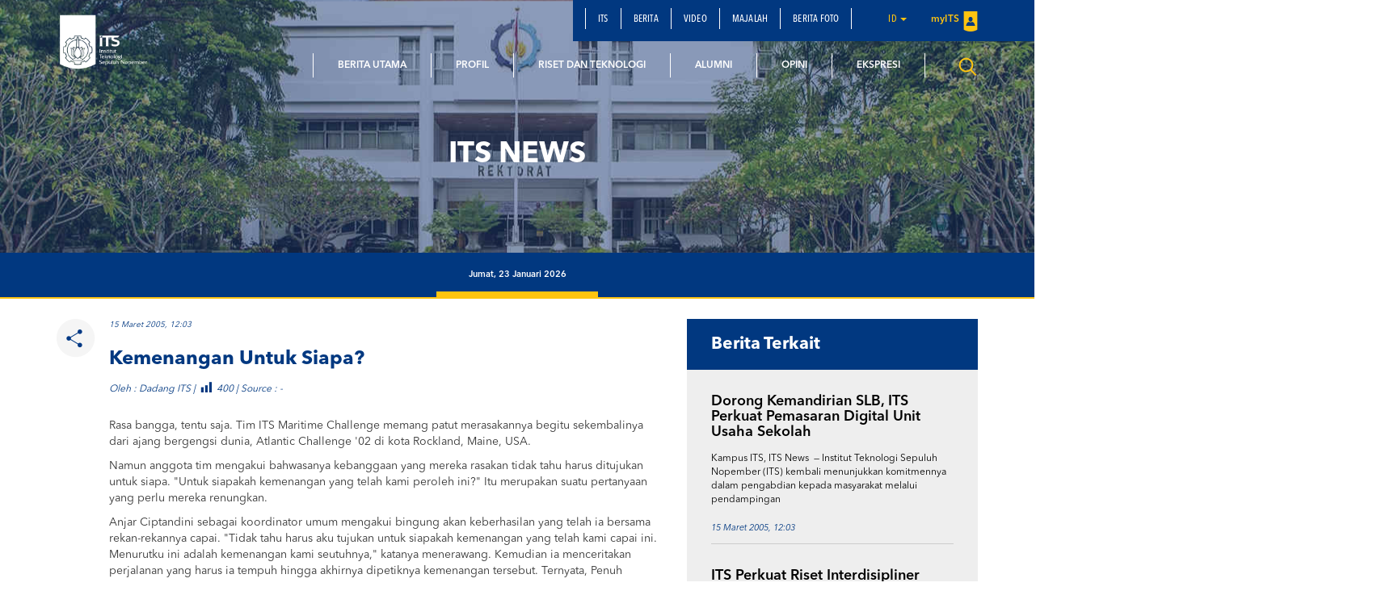

--- FILE ---
content_type: text/html; charset=UTF-8
request_url: https://www.its.ac.id/news/2005/03/15/kemenangan-untuk-siapa/
body_size: 14737
content:
<!DOCTYPE html>
<html lang="en">
<head>
    <meta charset="utf-8">
    <meta http-equiv="X-UA-Compatible" content="IE=edge">
    <meta name="viewport" content="width=device-width, initial-scale=1">
    <title>Kemenangan Untuk Siapa? - ITS News</title>
    <meta property="og:image" content="https://www.its.ac.id/news/wp-content/uploads/sites/2/2017/11/533.jpeg" />
    <meta name="format-detection" content="telephone=no" />
    <link rel="shortcut icon" href="https://www.its.ac.id/news/wp-content/themes/NewsITS/assets/img/favicon.png">
            <link rel="stylesheet" type="text/css" href="https://www.its.ac.id/news/wp-content/themes/NewsITS/assets/css/news.css"/>
    <meta name='robots' content='index, follow, max-image-preview:large, max-snippet:-1, max-video-preview:-1' />
	<style>img:is([sizes="auto" i], [sizes^="auto," i]) { contain-intrinsic-size: 3000px 1500px }</style>
	    <script>
    window.chatbotConfig = {
        nonce: 'fb6adf964f',
        ajaxUrl: 'https://www.its.ac.id/news/wp-admin/admin-ajax.php'
    };
    // console.log('Nonce loaded early:', window.chatbotConfig.nonce);
    </script>
    
	<!-- This site is optimized with the Yoast SEO Premium plugin v26.2 (Yoast SEO v26.2) - https://yoast.com/wordpress/plugins/seo/ -->
	<link rel="canonical" href="https://www.its.ac.id/news/2005/03/15/kemenangan-untuk-siapa/" />
	<meta property="og:locale" content="id_ID" />
	<meta property="og:type" content="article" />
	<meta property="og:title" content="Kemenangan Untuk Siapa?" />
	<meta property="og:description" content="Ternyata dibalik kebanggaan dan kesenangan tim ITS Maritime Challenge memenangkan trophy bergengsi tersebut menyimpan beberapa cerita yang patut disimak dan direnungkan." />
	<meta property="og:url" content="https://www.its.ac.id/news/2005/03/15/kemenangan-untuk-siapa/" />
	<meta property="og:site_name" content="ITS News" />
	<meta property="article:published_time" content="2005-03-15T12:45:06+00:00" />
	<meta property="og:image" content="https://www.its.ac.id/news/wp-content/uploads/sites/2/2017/11/533.jpeg" />
	<meta property="og:image:width" content="100" />
	<meta property="og:image:height" content="68" />
	<meta property="og:image:type" content="image/jpeg" />
	<meta name="author" content="Dadang ITS" />
	<meta name="twitter:card" content="summary_large_image" />
	<meta name="twitter:label1" content="Ditulis oleh" />
	<meta name="twitter:data1" content="Dadang ITS" />
	<meta name="twitter:label2" content="Estimasi waktu membaca" />
	<meta name="twitter:data2" content="2 menit" />
	<script type="application/ld+json" class="yoast-schema-graph">{"@context":"https://schema.org","@graph":[{"@type":"WebPage","@id":"https://www.its.ac.id/news/2005/03/15/kemenangan-untuk-siapa/","url":"https://www.its.ac.id/news/2005/03/15/kemenangan-untuk-siapa/","name":"Kemenangan Untuk Siapa? - ITS News","isPartOf":{"@id":"https://www.its.ac.id/news/#website"},"primaryImageOfPage":{"@id":"https://www.its.ac.id/news/2005/03/15/kemenangan-untuk-siapa/#primaryimage"},"image":{"@id":"https://www.its.ac.id/news/2005/03/15/kemenangan-untuk-siapa/#primaryimage"},"thumbnailUrl":"https://www.its.ac.id/news/wp-content/uploads/sites/2/2017/11/533.jpeg","datePublished":"2005-03-15T12:45:06+00:00","author":{"@id":"https://www.its.ac.id/news/#/schema/person/cbcaac1e7325b951d3c1cb2ecb93082f"},"breadcrumb":{"@id":"https://www.its.ac.id/news/2005/03/15/kemenangan-untuk-siapa/#breadcrumb"},"inLanguage":"id","potentialAction":[{"@type":"ReadAction","target":["https://www.its.ac.id/news/2005/03/15/kemenangan-untuk-siapa/"]}]},{"@type":"ImageObject","inLanguage":"id","@id":"https://www.its.ac.id/news/2005/03/15/kemenangan-untuk-siapa/#primaryimage","url":"https://www.its.ac.id/news/wp-content/uploads/sites/2/2017/11/533.jpeg","contentUrl":"https://www.its.ac.id/news/wp-content/uploads/sites/2/2017/11/533.jpeg","width":100,"height":68},{"@type":"BreadcrumbList","@id":"https://www.its.ac.id/news/2005/03/15/kemenangan-untuk-siapa/#breadcrumb","itemListElement":[{"@type":"ListItem","position":1,"name":"Home","item":"https://www.its.ac.id/news/"},{"@type":"ListItem","position":2,"name":"Kemenangan Untuk Siapa?"}]},{"@type":"WebSite","@id":"https://www.its.ac.id/news/#website","url":"https://www.its.ac.id/news/","name":"ITS News","description":"Institut Teknologi Sepuluh Nopember","potentialAction":[{"@type":"SearchAction","target":{"@type":"EntryPoint","urlTemplate":"https://www.its.ac.id/news/?s={search_term_string}"},"query-input":{"@type":"PropertyValueSpecification","valueRequired":true,"valueName":"search_term_string"}}],"inLanguage":"id"},{"@type":"Person","@id":"https://www.its.ac.id/news/#/schema/person/cbcaac1e7325b951d3c1cb2ecb93082f","name":"Dadang ITS","image":{"@type":"ImageObject","inLanguage":"id","@id":"https://www.its.ac.id/news/#/schema/person/image/","url":"https://secure.gravatar.com/avatar/5b9e252f16d5f3102e75243074ca6653?s=96&d=mm&r=g","contentUrl":"https://secure.gravatar.com/avatar/5b9e252f16d5f3102e75243074ca6653?s=96&d=mm&r=g","caption":"Dadang ITS"},"url":"https://www.its.ac.id/news/author/root/"}]}</script>
	<!-- / Yoast SEO Premium plugin. -->


<link rel="alternate" type="application/rss+xml" title="ITS News &raquo; Feed" href="https://www.its.ac.id/news/feed/" />
<link rel="alternate" type="application/rss+xml" title="ITS News &raquo; Umpan Komentar" href="https://www.its.ac.id/news/comments/feed/" />
<link rel="alternate" type="application/rss+xml" title="ITS News &raquo; Kemenangan Untuk Siapa? Umpan Komentar" href="https://www.its.ac.id/news/2005/03/15/kemenangan-untuk-siapa/feed/" />
<script type="text/javascript">
/* <![CDATA[ */
window._wpemojiSettings = {"baseUrl":"https:\/\/s.w.org\/images\/core\/emoji\/15.0.3\/72x72\/","ext":".png","svgUrl":"https:\/\/s.w.org\/images\/core\/emoji\/15.0.3\/svg\/","svgExt":".svg","source":{"concatemoji":"https:\/\/www.its.ac.id\/news\/wp-includes\/js\/wp-emoji-release.min.js?ver=6.7.2"}};
/*! This file is auto-generated */
!function(i,n){var o,s,e;function c(e){try{var t={supportTests:e,timestamp:(new Date).valueOf()};sessionStorage.setItem(o,JSON.stringify(t))}catch(e){}}function p(e,t,n){e.clearRect(0,0,e.canvas.width,e.canvas.height),e.fillText(t,0,0);var t=new Uint32Array(e.getImageData(0,0,e.canvas.width,e.canvas.height).data),r=(e.clearRect(0,0,e.canvas.width,e.canvas.height),e.fillText(n,0,0),new Uint32Array(e.getImageData(0,0,e.canvas.width,e.canvas.height).data));return t.every(function(e,t){return e===r[t]})}function u(e,t,n){switch(t){case"flag":return n(e,"\ud83c\udff3\ufe0f\u200d\u26a7\ufe0f","\ud83c\udff3\ufe0f\u200b\u26a7\ufe0f")?!1:!n(e,"\ud83c\uddfa\ud83c\uddf3","\ud83c\uddfa\u200b\ud83c\uddf3")&&!n(e,"\ud83c\udff4\udb40\udc67\udb40\udc62\udb40\udc65\udb40\udc6e\udb40\udc67\udb40\udc7f","\ud83c\udff4\u200b\udb40\udc67\u200b\udb40\udc62\u200b\udb40\udc65\u200b\udb40\udc6e\u200b\udb40\udc67\u200b\udb40\udc7f");case"emoji":return!n(e,"\ud83d\udc26\u200d\u2b1b","\ud83d\udc26\u200b\u2b1b")}return!1}function f(e,t,n){var r="undefined"!=typeof WorkerGlobalScope&&self instanceof WorkerGlobalScope?new OffscreenCanvas(300,150):i.createElement("canvas"),a=r.getContext("2d",{willReadFrequently:!0}),o=(a.textBaseline="top",a.font="600 32px Arial",{});return e.forEach(function(e){o[e]=t(a,e,n)}),o}function t(e){var t=i.createElement("script");t.src=e,t.defer=!0,i.head.appendChild(t)}"undefined"!=typeof Promise&&(o="wpEmojiSettingsSupports",s=["flag","emoji"],n.supports={everything:!0,everythingExceptFlag:!0},e=new Promise(function(e){i.addEventListener("DOMContentLoaded",e,{once:!0})}),new Promise(function(t){var n=function(){try{var e=JSON.parse(sessionStorage.getItem(o));if("object"==typeof e&&"number"==typeof e.timestamp&&(new Date).valueOf()<e.timestamp+604800&&"object"==typeof e.supportTests)return e.supportTests}catch(e){}return null}();if(!n){if("undefined"!=typeof Worker&&"undefined"!=typeof OffscreenCanvas&&"undefined"!=typeof URL&&URL.createObjectURL&&"undefined"!=typeof Blob)try{var e="postMessage("+f.toString()+"("+[JSON.stringify(s),u.toString(),p.toString()].join(",")+"));",r=new Blob([e],{type:"text/javascript"}),a=new Worker(URL.createObjectURL(r),{name:"wpTestEmojiSupports"});return void(a.onmessage=function(e){c(n=e.data),a.terminate(),t(n)})}catch(e){}c(n=f(s,u,p))}t(n)}).then(function(e){for(var t in e)n.supports[t]=e[t],n.supports.everything=n.supports.everything&&n.supports[t],"flag"!==t&&(n.supports.everythingExceptFlag=n.supports.everythingExceptFlag&&n.supports[t]);n.supports.everythingExceptFlag=n.supports.everythingExceptFlag&&!n.supports.flag,n.DOMReady=!1,n.readyCallback=function(){n.DOMReady=!0}}).then(function(){return e}).then(function(){var e;n.supports.everything||(n.readyCallback(),(e=n.source||{}).concatemoji?t(e.concatemoji):e.wpemoji&&e.twemoji&&(t(e.twemoji),t(e.wpemoji)))}))}((window,document),window._wpemojiSettings);
/* ]]> */
</script>
<link rel='stylesheet' id='dashicons-css' href='https://www.its.ac.id/news/wp-includes/css/dashicons.min.css?ver=6.7.2' type='text/css' media='all' />
<link rel='stylesheet' id='post-views-counter-frontend-css' href='https://www.its.ac.id/news/wp-content/plugins/post-views-counter/css/frontend.min.css?ver=1.5.6' type='text/css' media='all' />
<link rel='stylesheet' id='chatbot-bundle-css' href='https://www.its.ac.id/news/wp-content/plugins/its-chatbot/assets/index-CJxHy5un.css?ver=1.0.0' type='text/css' media='all' />
<style id='wp-emoji-styles-inline-css' type='text/css'>

	img.wp-smiley, img.emoji {
		display: inline !important;
		border: none !important;
		box-shadow: none !important;
		height: 1em !important;
		width: 1em !important;
		margin: 0 0.07em !important;
		vertical-align: -0.1em !important;
		background: none !important;
		padding: 0 !important;
	}
</style>
<link rel='stylesheet' id='wp-block-library-css' href='https://www.its.ac.id/news/wp-includes/css/dist/block-library/style.min.css?ver=6.7.2' type='text/css' media='all' />
<style id='pdfemb-pdf-embedder-viewer-style-inline-css' type='text/css'>
.wp-block-pdfemb-pdf-embedder-viewer{max-width:none}

</style>
<style id='joinchat-button-style-inline-css' type='text/css'>
.wp-block-joinchat-button{border:none!important;text-align:center}.wp-block-joinchat-button figure{display:table;margin:0 auto;padding:0}.wp-block-joinchat-button figcaption{font:normal normal 400 .6em/2em var(--wp--preset--font-family--system-font,sans-serif);margin:0;padding:0}.wp-block-joinchat-button .joinchat-button__qr{background-color:#fff;border:6px solid #25d366;border-radius:30px;box-sizing:content-box;display:block;height:200px;margin:auto;overflow:hidden;padding:10px;width:200px}.wp-block-joinchat-button .joinchat-button__qr canvas,.wp-block-joinchat-button .joinchat-button__qr img{display:block;margin:auto}.wp-block-joinchat-button .joinchat-button__link{align-items:center;background-color:#25d366;border:6px solid #25d366;border-radius:30px;display:inline-flex;flex-flow:row nowrap;justify-content:center;line-height:1.25em;margin:0 auto;text-decoration:none}.wp-block-joinchat-button .joinchat-button__link:before{background:transparent var(--joinchat-ico) no-repeat center;background-size:100%;content:"";display:block;height:1.5em;margin:-.75em .75em -.75em 0;width:1.5em}.wp-block-joinchat-button figure+.joinchat-button__link{margin-top:10px}@media (orientation:landscape)and (min-height:481px),(orientation:portrait)and (min-width:481px){.wp-block-joinchat-button.joinchat-button--qr-only figure+.joinchat-button__link{display:none}}@media (max-width:480px),(orientation:landscape)and (max-height:480px){.wp-block-joinchat-button figure{display:none}}

</style>
<style id='classic-theme-styles-inline-css' type='text/css'>
/*! This file is auto-generated */
.wp-block-button__link{color:#fff;background-color:#32373c;border-radius:9999px;box-shadow:none;text-decoration:none;padding:calc(.667em + 2px) calc(1.333em + 2px);font-size:1.125em}.wp-block-file__button{background:#32373c;color:#fff;text-decoration:none}
</style>
<style id='global-styles-inline-css' type='text/css'>
:root{--wp--preset--aspect-ratio--square: 1;--wp--preset--aspect-ratio--4-3: 4/3;--wp--preset--aspect-ratio--3-4: 3/4;--wp--preset--aspect-ratio--3-2: 3/2;--wp--preset--aspect-ratio--2-3: 2/3;--wp--preset--aspect-ratio--16-9: 16/9;--wp--preset--aspect-ratio--9-16: 9/16;--wp--preset--color--black: #000000;--wp--preset--color--cyan-bluish-gray: #abb8c3;--wp--preset--color--white: #ffffff;--wp--preset--color--pale-pink: #f78da7;--wp--preset--color--vivid-red: #cf2e2e;--wp--preset--color--luminous-vivid-orange: #ff6900;--wp--preset--color--luminous-vivid-amber: #fcb900;--wp--preset--color--light-green-cyan: #7bdcb5;--wp--preset--color--vivid-green-cyan: #00d084;--wp--preset--color--pale-cyan-blue: #8ed1fc;--wp--preset--color--vivid-cyan-blue: #0693e3;--wp--preset--color--vivid-purple: #9b51e0;--wp--preset--gradient--vivid-cyan-blue-to-vivid-purple: linear-gradient(135deg,rgba(6,147,227,1) 0%,rgb(155,81,224) 100%);--wp--preset--gradient--light-green-cyan-to-vivid-green-cyan: linear-gradient(135deg,rgb(122,220,180) 0%,rgb(0,208,130) 100%);--wp--preset--gradient--luminous-vivid-amber-to-luminous-vivid-orange: linear-gradient(135deg,rgba(252,185,0,1) 0%,rgba(255,105,0,1) 100%);--wp--preset--gradient--luminous-vivid-orange-to-vivid-red: linear-gradient(135deg,rgba(255,105,0,1) 0%,rgb(207,46,46) 100%);--wp--preset--gradient--very-light-gray-to-cyan-bluish-gray: linear-gradient(135deg,rgb(238,238,238) 0%,rgb(169,184,195) 100%);--wp--preset--gradient--cool-to-warm-spectrum: linear-gradient(135deg,rgb(74,234,220) 0%,rgb(151,120,209) 20%,rgb(207,42,186) 40%,rgb(238,44,130) 60%,rgb(251,105,98) 80%,rgb(254,248,76) 100%);--wp--preset--gradient--blush-light-purple: linear-gradient(135deg,rgb(255,206,236) 0%,rgb(152,150,240) 100%);--wp--preset--gradient--blush-bordeaux: linear-gradient(135deg,rgb(254,205,165) 0%,rgb(254,45,45) 50%,rgb(107,0,62) 100%);--wp--preset--gradient--luminous-dusk: linear-gradient(135deg,rgb(255,203,112) 0%,rgb(199,81,192) 50%,rgb(65,88,208) 100%);--wp--preset--gradient--pale-ocean: linear-gradient(135deg,rgb(255,245,203) 0%,rgb(182,227,212) 50%,rgb(51,167,181) 100%);--wp--preset--gradient--electric-grass: linear-gradient(135deg,rgb(202,248,128) 0%,rgb(113,206,126) 100%);--wp--preset--gradient--midnight: linear-gradient(135deg,rgb(2,3,129) 0%,rgb(40,116,252) 100%);--wp--preset--font-size--small: 13px;--wp--preset--font-size--medium: 20px;--wp--preset--font-size--large: 36px;--wp--preset--font-size--x-large: 42px;--wp--preset--spacing--20: 0.44rem;--wp--preset--spacing--30: 0.67rem;--wp--preset--spacing--40: 1rem;--wp--preset--spacing--50: 1.5rem;--wp--preset--spacing--60: 2.25rem;--wp--preset--spacing--70: 3.38rem;--wp--preset--spacing--80: 5.06rem;--wp--preset--shadow--natural: 6px 6px 9px rgba(0, 0, 0, 0.2);--wp--preset--shadow--deep: 12px 12px 50px rgba(0, 0, 0, 0.4);--wp--preset--shadow--sharp: 6px 6px 0px rgba(0, 0, 0, 0.2);--wp--preset--shadow--outlined: 6px 6px 0px -3px rgba(255, 255, 255, 1), 6px 6px rgba(0, 0, 0, 1);--wp--preset--shadow--crisp: 6px 6px 0px rgba(0, 0, 0, 1);}:where(.is-layout-flex){gap: 0.5em;}:where(.is-layout-grid){gap: 0.5em;}body .is-layout-flex{display: flex;}.is-layout-flex{flex-wrap: wrap;align-items: center;}.is-layout-flex > :is(*, div){margin: 0;}body .is-layout-grid{display: grid;}.is-layout-grid > :is(*, div){margin: 0;}:where(.wp-block-columns.is-layout-flex){gap: 2em;}:where(.wp-block-columns.is-layout-grid){gap: 2em;}:where(.wp-block-post-template.is-layout-flex){gap: 1.25em;}:where(.wp-block-post-template.is-layout-grid){gap: 1.25em;}.has-black-color{color: var(--wp--preset--color--black) !important;}.has-cyan-bluish-gray-color{color: var(--wp--preset--color--cyan-bluish-gray) !important;}.has-white-color{color: var(--wp--preset--color--white) !important;}.has-pale-pink-color{color: var(--wp--preset--color--pale-pink) !important;}.has-vivid-red-color{color: var(--wp--preset--color--vivid-red) !important;}.has-luminous-vivid-orange-color{color: var(--wp--preset--color--luminous-vivid-orange) !important;}.has-luminous-vivid-amber-color{color: var(--wp--preset--color--luminous-vivid-amber) !important;}.has-light-green-cyan-color{color: var(--wp--preset--color--light-green-cyan) !important;}.has-vivid-green-cyan-color{color: var(--wp--preset--color--vivid-green-cyan) !important;}.has-pale-cyan-blue-color{color: var(--wp--preset--color--pale-cyan-blue) !important;}.has-vivid-cyan-blue-color{color: var(--wp--preset--color--vivid-cyan-blue) !important;}.has-vivid-purple-color{color: var(--wp--preset--color--vivid-purple) !important;}.has-black-background-color{background-color: var(--wp--preset--color--black) !important;}.has-cyan-bluish-gray-background-color{background-color: var(--wp--preset--color--cyan-bluish-gray) !important;}.has-white-background-color{background-color: var(--wp--preset--color--white) !important;}.has-pale-pink-background-color{background-color: var(--wp--preset--color--pale-pink) !important;}.has-vivid-red-background-color{background-color: var(--wp--preset--color--vivid-red) !important;}.has-luminous-vivid-orange-background-color{background-color: var(--wp--preset--color--luminous-vivid-orange) !important;}.has-luminous-vivid-amber-background-color{background-color: var(--wp--preset--color--luminous-vivid-amber) !important;}.has-light-green-cyan-background-color{background-color: var(--wp--preset--color--light-green-cyan) !important;}.has-vivid-green-cyan-background-color{background-color: var(--wp--preset--color--vivid-green-cyan) !important;}.has-pale-cyan-blue-background-color{background-color: var(--wp--preset--color--pale-cyan-blue) !important;}.has-vivid-cyan-blue-background-color{background-color: var(--wp--preset--color--vivid-cyan-blue) !important;}.has-vivid-purple-background-color{background-color: var(--wp--preset--color--vivid-purple) !important;}.has-black-border-color{border-color: var(--wp--preset--color--black) !important;}.has-cyan-bluish-gray-border-color{border-color: var(--wp--preset--color--cyan-bluish-gray) !important;}.has-white-border-color{border-color: var(--wp--preset--color--white) !important;}.has-pale-pink-border-color{border-color: var(--wp--preset--color--pale-pink) !important;}.has-vivid-red-border-color{border-color: var(--wp--preset--color--vivid-red) !important;}.has-luminous-vivid-orange-border-color{border-color: var(--wp--preset--color--luminous-vivid-orange) !important;}.has-luminous-vivid-amber-border-color{border-color: var(--wp--preset--color--luminous-vivid-amber) !important;}.has-light-green-cyan-border-color{border-color: var(--wp--preset--color--light-green-cyan) !important;}.has-vivid-green-cyan-border-color{border-color: var(--wp--preset--color--vivid-green-cyan) !important;}.has-pale-cyan-blue-border-color{border-color: var(--wp--preset--color--pale-cyan-blue) !important;}.has-vivid-cyan-blue-border-color{border-color: var(--wp--preset--color--vivid-cyan-blue) !important;}.has-vivid-purple-border-color{border-color: var(--wp--preset--color--vivid-purple) !important;}.has-vivid-cyan-blue-to-vivid-purple-gradient-background{background: var(--wp--preset--gradient--vivid-cyan-blue-to-vivid-purple) !important;}.has-light-green-cyan-to-vivid-green-cyan-gradient-background{background: var(--wp--preset--gradient--light-green-cyan-to-vivid-green-cyan) !important;}.has-luminous-vivid-amber-to-luminous-vivid-orange-gradient-background{background: var(--wp--preset--gradient--luminous-vivid-amber-to-luminous-vivid-orange) !important;}.has-luminous-vivid-orange-to-vivid-red-gradient-background{background: var(--wp--preset--gradient--luminous-vivid-orange-to-vivid-red) !important;}.has-very-light-gray-to-cyan-bluish-gray-gradient-background{background: var(--wp--preset--gradient--very-light-gray-to-cyan-bluish-gray) !important;}.has-cool-to-warm-spectrum-gradient-background{background: var(--wp--preset--gradient--cool-to-warm-spectrum) !important;}.has-blush-light-purple-gradient-background{background: var(--wp--preset--gradient--blush-light-purple) !important;}.has-blush-bordeaux-gradient-background{background: var(--wp--preset--gradient--blush-bordeaux) !important;}.has-luminous-dusk-gradient-background{background: var(--wp--preset--gradient--luminous-dusk) !important;}.has-pale-ocean-gradient-background{background: var(--wp--preset--gradient--pale-ocean) !important;}.has-electric-grass-gradient-background{background: var(--wp--preset--gradient--electric-grass) !important;}.has-midnight-gradient-background{background: var(--wp--preset--gradient--midnight) !important;}.has-small-font-size{font-size: var(--wp--preset--font-size--small) !important;}.has-medium-font-size{font-size: var(--wp--preset--font-size--medium) !important;}.has-large-font-size{font-size: var(--wp--preset--font-size--large) !important;}.has-x-large-font-size{font-size: var(--wp--preset--font-size--x-large) !important;}
:where(.wp-block-post-template.is-layout-flex){gap: 1.25em;}:where(.wp-block-post-template.is-layout-grid){gap: 1.25em;}
:where(.wp-block-columns.is-layout-flex){gap: 2em;}:where(.wp-block-columns.is-layout-grid){gap: 2em;}
:root :where(.wp-block-pullquote){font-size: 1.5em;line-height: 1.6;}
</style>
<link rel='stylesheet' id='bootstrap-css' href='https://www.its.ac.id/news/wp-content/themes/NewsITS/assets/css/bootstrap.min.css?ver=all' type='text/css' media='all' />
<link rel='stylesheet' id='owl-carousel-css' href='https://www.its.ac.id/news/wp-content/themes/NewsITS/assets/css/owl.carousel.css?ver=1.0.0' type='text/css' media='all' />
<link rel='stylesheet' id='owl-theme-css' href='https://www.its.ac.id/news/wp-content/themes/NewsITS/assets/css/owl.theme.css?ver=1.0.0' type='text/css' media='all' />
<link rel='stylesheet' id='basic-style-css' href='https://www.its.ac.id/news/wp-content/themes/NewsITS/assets/css/style.css?ver=1.0.0' type='text/css' media='all' />
<link rel='stylesheet' id='global-style-css' href='https://www.its.ac.id/news/wp-content/themes/NewsITS/assets/css/style-global.css?ver=1.0.0' type='text/css' media='all' />
<link rel='stylesheet' id='vc-custom-style-css' href='https://www.its.ac.id/news/wp-content/themes/NewsITS/assets/css/vc-custom-components.css?ver=1.0.0' type='text/css' media='all' />
<link rel='stylesheet' id='font-awesome-css' href='https://www.its.ac.id/news/wp-content/plugins/js_composer/assets/lib/bower/font-awesome/css/font-awesome.min.css?ver=5.1.1' type='text/css' media='all' />
<link rel='stylesheet' id='fancybox-css' href='https://www.its.ac.id/news/wp-content/themes/NewsITS/assets/css/jquery.fancybox.min.css?ver=3.1.20' type='text/css' media='all' />
<link rel='stylesheet' id='animate-css' href='https://www.its.ac.id/news/wp-content/themes/NewsITS/assets/css/animate.min.css?ver=3.5.1' type='text/css' media='all' />
<link rel='stylesheet' id='its-css' href='https://www.its.ac.id/news/wp-content/themes/NewsITS/assets/css/its.css?ver=1.0.0' type='text/css' media='all' />
<link rel='stylesheet' id='wp-pagenavi-css' href='https://www.its.ac.id/news/wp-content/plugins/wp-pagenavi/pagenavi-css.css?ver=2.70' type='text/css' media='all' />
<link rel='stylesheet' id='tablepress-default-css' href='https://www.its.ac.id/news/wp-content/plugins/tablepress/css/build/default.css?ver=3.1' type='text/css' media='all' />
<link rel='stylesheet' id='ms_global_search_css_style-css' href='https://www.its.ac.id/news/wp-content/plugins/multisite-global-search/style.css?ver=6.7.2' type='text/css' media='all' />
<script type="text/javascript" src="https://www.its.ac.id/news/wp-includes/js/jquery/jquery.min.js?ver=3.7.1" id="jquery-core-js"></script>
<script type="text/javascript" src="https://www.its.ac.id/news/wp-includes/js/jquery/jquery-migrate.min.js?ver=3.4.1" id="jquery-migrate-js"></script>
<link rel="https://api.w.org/" href="https://www.its.ac.id/news/wp-json/" /><link rel="alternate" title="JSON" type="application/json" href="https://www.its.ac.id/news/wp-json/wp/v2/posts/2028" /><link rel="EditURI" type="application/rsd+xml" title="RSD" href="https://www.its.ac.id/news/xmlrpc.php?rsd" />
<link rel='shortlink' href='https://www.its.ac.id/news/?p=2028' />
<link rel="alternate" title="oEmbed (JSON)" type="application/json+oembed" href="https://www.its.ac.id/news/wp-json/oembed/1.0/embed?url=https%3A%2F%2Fwww.its.ac.id%2Fnews%2F2005%2F03%2F15%2Fkemenangan-untuk-siapa%2F" />
<link rel="alternate" title="oEmbed (XML)" type="text/xml+oembed" href="https://www.its.ac.id/news/wp-json/oembed/1.0/embed?url=https%3A%2F%2Fwww.its.ac.id%2Fnews%2F2005%2F03%2F15%2Fkemenangan-untuk-siapa%2F&#038;format=xml" />
<meta http-equiv="X-Content-Type-Options" content="nosniff">
<!-- Analytics by WP Statistics - https://wp-statistics.com -->
<meta name="generator" content="Powered by Visual Composer - drag and drop page builder for WordPress."/>
<!--[if lte IE 9]><link rel="stylesheet" type="text/css" href="https://www.its.ac.id/news/wp-content/plugins/js_composer/assets/css/vc_lte_ie9.min.css" media="screen"><![endif]--><noscript><style>.lazyload[data-src]{display:none !important;}</style></noscript><style>.lazyload{background-image:none !important;}.lazyload:before{background-image:none !important;}</style><noscript><style> .wpb_animate_when_almost_visible { opacity: 1; }</style></noscript>    </head>
<body class="post-template-default single single-post postid-2028 single-format-standard wpb-js-composer js-comp-ver-5.1.1 vc_responsive">
<div class="section-menu">
    <nav class="navbar navbar-default">
        <div class="container container-header">
            <div class="navbar-header">
                <button type="button" class="navbar-toggle collapsed" data-toggle="collapse" data-target="#bs-example-navbar-collapse-1" aria-expanded="false">
                    <span class="sr-only">Toggle navigation</span>
                    <span class="icon-bar"></span>
                    <span class="icon-bar"></span>
                    <span class="icon-bar"></span>
                </button>
                <a class="navbar-brand" href="https://www.its.ac.id/news/">
                    <img src="[data-uri]" class="logo lazyload" data-src="https://www.its.ac.id/news/wp-content/uploads/sites/2/2017/09/logo.png" decoding="async" data-eio-rwidth="1400" data-eio-rheight="902"><noscript><img src="https://www.its.ac.id/news/wp-content/uploads/sites/2/2017/09/logo.png" class="logo" data-eio="l"></noscript>
                </a>
            </div>

            <div class="collapse navbar-collapse" id="bs-example-navbar-collapse-1">
                <div class="clearfix">
                    <ul id="menu-secondary-menu" class="nav navbar-nav secondary-top-menu"><li id="menu-item-97" class="menu-item menu-item-type-custom menu-item-object-custom menu-item-97"><a href="https://its.ac.id/">ITS</a></li>
<li id="menu-item-25" class="menu-item menu-item-type-post_type menu-item-object-page menu-item-25"><a href="https://www.its.ac.id/news/berita/">Berita</a></li>
<li id="menu-item-20" class="menu-item menu-item-type-post_type menu-item-object-page menu-item-20"><a href="https://www.its.ac.id/news/video/">Video</a></li>
<li id="menu-item-21" class="menu-item menu-item-type-post_type menu-item-object-page menu-item-21"><a href="https://www.its.ac.id/news/majalah/">Majalah</a></li>
<li id="menu-item-94348" class="menu-item menu-item-type-custom menu-item-object-custom menu-item-94348"><a href="https://www.its.ac.id/foto/">Berita Foto</a></li>
<li class="dropdown dropdown-language-main ">
                        <a href="#" class="dropdown-toggle" data-toggle="dropdown" role="button" aria-haspopup="true" aria-expanded="false">id <span class="caret"></span></a>
                        <ul class="dropdown-menu dropdown-language">
                            <li><a href="javascript:;">Bahasa Indonesia</a></li>
                        </ul>
                    </li>
                    <li class="login">
                        <a href="https://my.its.ac.id/" target="_blank">
                            myITS <i class="sprite sprite-logo-login"></i>
                        </a>
                    </li></ul>                </div>
                <ul id="menu-main-menu" class="nav navbar-nav main-menu pull-right"><li id="menu-item-31482" class="menu-item menu-item-type-taxonomy menu-item-object-category current-post-ancestor current-menu-parent current-post-parent menu-item-31482"><a title="Berita Utama" href="https://www.its.ac.id/news/category/berita-utama/">Berita Utama</a></li>
<li id="menu-item-31483" class="menu-item menu-item-type-taxonomy menu-item-object-category menu-item-31483"><a title="Profil" href="https://www.its.ac.id/news/category/profil/">Profil</a></li>
<li id="menu-item-31487" class="menu-item menu-item-type-taxonomy menu-item-object-category menu-item-31487"><a title="Riset dan Teknologi" href="https://www.its.ac.id/news/category/riset-dan-teknologi/">Riset dan Teknologi</a></li>
<li id="menu-item-31484" class="menu-item menu-item-type-taxonomy menu-item-object-category menu-item-31484"><a title="Alumni" href="https://www.its.ac.id/news/category/alumni/">Alumni</a></li>
<li id="menu-item-31485" class="menu-item menu-item-type-taxonomy menu-item-object-category menu-item-31485"><a title="Opini" href="https://www.its.ac.id/news/category/opini/">Opini</a></li>
<li id="menu-item-31486" class="menu-item menu-item-type-taxonomy menu-item-object-category menu-item-31486"><a title="Ekspresi" href="https://www.its.ac.id/news/category/riset-dan-teknologi/">Ekspresi</a></li>
</ul>            </div>
                        <div class="seaching-container">
                <a href="javascript:;" class="show-searching">
                    <i class="sprite sprite-ic_search_yellow"></i>
                </a>
                <a href="javascript:;" class="hide-searching" style="display: none;">
                    <i class="sprite sprite-ic_close_yellow"></i>
                </a>
            </div>
                    </div>
    </nav>
</div>
<div class="sc_search" style="display: none;">
    <form action="https://www.its.ac.id/search-result/" id="search-form" method="get">
        <div id="custom-search-input">
            <div class="input-group">
                <input type="text" class="search-query form-control" name="mssearch" id="mssearch" placeholder="Masukkan kata kunci..."/>
                <input type="hidden" id="_" name="msp" value="1">
                <input type="hidden" id="ms-global-search_221273546" name="mswhere" value="all">
                <span class="input-group-btn">
                    <button class="btn btn-danger" type="submit">
                        <i class="sprite sprite-ic_search_blue"></i>
                    </button>
                </span>
            </div>
        </div>
    </form>
</div>
<header class="header-img-bg-news" style="background:url('https://www.its.ac.id/news/wp-content/themes/NewsITS/assets/img/slider-1.jpg'); background-size:cover; background-position: center;">
    <div class="container">
        <div class="row">
            <div class="col-sm-12 text-center">
                <div class="headtitle-news">
                                            <h1>
                                                            ITS News                                                    </h1>
                                    </div>
            </div>
        </div>
    </div>
    <div class="date-container">
        Jumat, 23 Januari 2026    </div>
</header><div class="container">
    <div class="row">
        <div class="col-md-8 col-sm-8 col-xs-12">
            <div class="section_single_news">
                <div class="row">
                    <div class="col-sm-1">
                        <div class="news-share share">
                            <a href="javscript:;">
                                <div class="rounded-cont">
                                    <i class="sprite sprite-ic_share_blue"></i>
                                </div>
                                <div class="share-div share-div-single-news">
                                    <ul class="sosmed">
                                        <li>
                                            <a href="javascript:;" onclick="window.open('https://www.facebook.com/sharer.php?u=https://www.its.ac.id/news/2005/03/15/kemenangan-untuk-siapa/', 'newwindow', 'width=500, height=500'); return false;">
                                                <i class="sprite sprite-ic_share_facebook"></i>
                                            </a>
                                        </li>
                                        <li>
                                            <a href="javascript:;" onclick="window.open('http://twitter.com/share?url=https://www.its.ac.id/news/2005/03/15/kemenangan-untuk-siapa/&text=Kemenangan Untuk Siapa?', 'newwindow', 'width=500, height=500'); return false;">
                                                <i class="sprite sprite-ic_share_twitter"></i>
                                            </a>
                                        </li>
                                        <li>
                                            <a href="http://line.me/R/msg/text/?https://www.its.ac.id/news/2005/03/15/kemenangan-untuk-siapa/ - Kemenangan Untuk Siapa?">
                                                <i class="sprite sprite-ic_share_line"></i>
                                            </a>
                                        </li>
                                        <li>
                                            <a href="whatsapp://send?text=https://www.its.ac.id/news/2005/03/15/kemenangan-untuk-siapa/ - Kemenangan Untuk Siapa?">
                                                <i class="sprite sprite-ic_share_wa"></i>
                                            </a>
                                        </li>
                                        <li>
                                            <a href="javascript:;" onclick="window.open('https://plus.google.com/share?url=https://www.its.ac.id/news/2005/03/15/kemenangan-untuk-siapa/', 'newwindow', 'width=500, height=500'); return false;">
                                                <i class="sprite sprite-ic_share_g_plus"></i>
                                            </a>
                                        </li>
                                    </ul>
                                </div>
                            </a>
                        </div>
                    </div>
                    <div class="col-sm-11">
                        <div class="row">
                            <div class="col-sm-12">
                                <div class="date-news">
                                    15 Maret 2005, 12:03                                </div>
                                <div class="row">
                                    <div class="col-sm-12">
                                        <div class="title-news">
                                            <h1>
                                                Kemenangan Untuk Siapa?                                            </h1>
                                        </div>
                                    </div>
                                </div>
                            </div>
                        </div>
                        <div class="row">
                            <div class="col-sm-12">
                                <div class="row">
                                    <div class="col-sm-12">
                                        <div class="newsby">
                                            Oleh : Dadang ITS |
                                            <div class="post-views content-post post-2028 entry-meta load-static">
				<span class="post-views-icon dashicons dashicons-chart-bar"></span> <span class="post-views-count">400</span>
			</div> |
                                                                                        Source : -                                        </div>
                                        <div class="content-news">
                                            <p>Rasa bangga, tentu saja. Tim ITS Maritime Challenge memang patut merasakannya begitu sekembalinya dari ajang bergengsi dunia, Atlantic Challenge &#39;02 di kota Rockland, Maine, USA. </p>
<p>Namun anggota tim mengakui bahwasanya kebanggaan yang mereka rasakan tidak tahu harus ditujukan untuk siapa. &quot;Untuk siapakah kemenangan yang telah kami peroleh ini?&quot; Itu merupakan suatu pertanyaan yang perlu mereka renungkan.</p>
<p>Anjar Ciptandini sebagai koordinator umum mengakui bingung akan keberhasilan yang telah ia bersama rekan-rekannya capai. &quot;Tidak tahu harus aku tujukan untuk siapakah kemenangan yang telah kami capai ini. Menurutku ini adalah kemenangan kami seutuhnya,&quot; katanya menerawang. Kemudian ia menceritakan perjalanan yang harus ia tempuh hingga akhirnya dipetiknya kemenangan tersebut. Ternyata, Penuh dengan onak dan duri. Atau dengan kata lain penuh dengan rintangan.</p>
<p>Meski awalnya mereka tidak ada bayangan sama sekali bagi kami untuk bisa berangkat, apalagi mendapatkan penghargaan terhormat, spirit of Atlantic. Akan tetapi dorongan dan semangat dari pak Daniellah, pangilan Daniel M. Rosyid,P.hd, yang telah memacu mereka untuk bisa mewujudkan impian mereka.&quot;Mungkin hanya pak Daniel, satu-satunya birokrat ITS yang memberikan dukungan kepada kami,&quot;Ungkapnya.</p>
<p>Meski berbagai pihak tampak sinis dan pesimis.Namun perjuangan mereka pantang mundur.&quot;Banyak sekali kami mendapat hujatan, kata-kata sinis dan pesimis dari lingkungan dan orang-orang dekat kami. Entah kenapa kami tetap mempertahankan mimpi kami dan berusaha untuk mewujudkannya. Bahkan dari pihak dosen dan birokrat ITS pun meragukan usaha kami untuk mewujudkannya,&quot; ujarnya.</p>
<p>Mereka sadar bahwa untuk mencapai suatu cita-cita diperlukan kerja keras.&quot;Sebenarnya kami tidak menuntut banyak dari pihak ITS sebagai instansi dimana kami barada. Kami hanya membutuhkan dukungan dan kemudahan dalam pewujudan mimpi kami. Toh nantinya juga nama ITS yang kami bawa. Seperti kemarin dalam Atlantic Challenge 2002, kami memang membawa nama ITS, namun rasanya tidak ada rasa tanggung jawab kepada ITS. Karena kami merasa ITS tidak memberikan kontribusi apapun, bahkan beberapa rekan malah mendapat &#39;kesulitan&#39;,&quot; tambahnya.</p>
<p>Akhirnya, mereka mengharapkan agar pihak ITS dapat memberikan sesuatu yang dapat mewujudkan keinginan para mahasiswa lainnya.<br />
&quot;Saya harapkan hal ini hanya terjadi pada kami saja, semoga selanjutnya pihak ITS lebih mendukung adanya perubahan dan mimpi-mimpi mahasiswanya. Trus terang saya masih bingung apakah kemenagan ini layak aku tujukan untuk ITS tercinta? ,&quot; katanya sambil berlalu.</p>
<p>Demikian ungkapan hati Anjar yang berkecamuk antara rasa bangga, senang dan miris. Tentunya mereka sebagai mahasiswa biasa yang kebetulan mempunyai kesempatan mewujudkan impiannya. Akankah ada rekan mahasiswa yang menyusul untuk mewujudkan mimpi bersama ITS? (u-d/rom)</p>
                                        </div>
                                        <div class="row">
                                            <div class="next-and-prev-container">
                                                <div class="col-xs-12">
                                                    <div class="news-category-news-container">
                                                        <div class="name_category">
                                                                        <a href="https://www.its.ac.id/news/category/berita-utama/">
                                                                            Berita Utama
                                                                        </a>
                                                                    </div>                                                    </div>
                                                </div>
                                            </div>
<!--                                            <div class="disqus-container">-->
<!--                                                <div class="col-xs-12">-->
<!--                                                    <div id="disqus_thread"></div>-->
<!--                                                </div>-->
<!--                                            </div>-->
<!--                                            <script>-->
<!--                                            (function() { // DON'T EDIT BELOW THIS LINE-->
<!--                                                var d = document, s = d.createElement('script');-->
<!--                                                s.src = 'https://its-surabaya.disqus.com/embed.js';-->
<!--                                                s.setAttribute('data-timestamp', +new Date());-->
<!--                                                (d.head || d.body).appendChild(s);-->
<!--                                            })();-->
<!--                                            </script>-->
<!--                                            <noscript>Please enable JavaScript to view the <a href="https://disqus.com/?ref_noscript">comments powered by Disqus.</a></noscript>-->
                                        </div>
                                    </div>
                                </div>
                            </div>
                        </div>
                    </div>
                </div>
            </div>
        </div>
        <div class="col-md-4 col-sm-4 col-xs-12">
            <div>
                <div class="box-news" style="padding-bottom: 1px;">
                    <h3 class="titlehead">Berita Terkait</h3>
                    <ul>
                                                <li>
                            <a href="https://www.its.ac.id/news/2026/01/23/dorong-kemandirian-slb-its-perkuat-pemasaran-digital-unit-usaha-sekolah/">
                                <h2 class="title">Dorong Kemandirian SLB, ITS Perkuat Pemasaran Digital Unit Usaha Sekolah</h2>
                            </a>
                            <p>Kampus ITS, ITS News  — Institut Teknologi Sepuluh Nopember (ITS) kembali menunjukkan komitmennya dalam pengabdian kepada masyarakat melalui pendampingan</p>
                            <div class="row">
                                <div class="col-xs-6 left">
                                    <small>15 Maret 2005, 12:03</small>
                                </div>
                            </div>
                        </li>
                                                <li>
                            <a href="https://www.its.ac.id/news/2026/01/23/its-perkuat-riset-interdisipliner-dengan-hadirkan-ilmuwan-influencer-bagus-muljadi/">
                                <h2 class="title">ITS Perkuat Riset Interdisipliner dengan Hadirkan Ilmuwan Influencer Bagus Muljadi</h2>
                            </a>
                            <p>Kampus ITS, ITS News  — Guna mewujudkan kampus berdampak dan berdaya saing global, Institut Teknologi Sepuluh Nopember (ITS) kembali</p>
                            <div class="row">
                                <div class="col-xs-6 left">
                                    <small>15 Maret 2005, 12:03</small>
                                </div>
                            </div>
                        </li>
                                                <li>
                            <a href="https://www.its.ac.id/news/2026/01/22/commtech-2026-upaya-its-dorong-kolaborasi-inovasi-lintas-negara/">
                                <h2 class="title">Commtech 2026, Upaya ITS Dorong Kolaborasi Inovasi Lintas Negara</h2>
                            </a>
                            <p>Kampus ITS, ITS News — Institut Teknologi Sepuluh Nopember (ITS) resmi menggelar program Internasional Community and Technological Camp (Commtech)</p>
                            <div class="row">
                                <div class="col-xs-6 left">
                                    <small>15 Maret 2005, 12:03</small>
                                </div>
                            </div>
                        </li>
                                                <li>
                            <a href="https://www.its.ac.id/news/2026/01/22/sambut-pltn-pertama-nasional-its-pln-bangun-pemahaman-soal-nuklir/">
                                <h2 class="title">Sambut PLTN Pertama Nasional, ITS &#8211; PLN Bangun Pemahaman Soal Nuklir</h2>
                            </a>
                            <p>Kampus ITS, ITS News  — Menyambut rencana pembangunan Pembangkit Listrik Tenaga Nuklir (PLTN) pertama di Indonesia, Institut Teknologi Sepuluh</p>
                            <div class="row">
                                <div class="col-xs-6 left">
                                    <small>15 Maret 2005, 12:03</small>
                                </div>
                            </div>
                        </li>
                                            </ul>
                </div>
            </div>
        </div>
    </div>
</div>
<div class="its-breadcrumb">
	<div class="container">
		<div class="row">
			<div class="col-xs-12">
				<div id="crumbs" class="theme_breadcumb">ITS Media Center >  <a href="https://www.its.ac.id/news/category/berita-utama/">Berita Utama</a>  >  <a class="no-link current" href="#">Kemenangan Untuk Siapa?</a></div>			</div>
		</div>
	</div>
</div>
<div class="section_footer">
	<div class="footer-top">
	    <div class="container">
	    	<div class="row">
	    		<div class="col-sm-2 col-xs-5">
	    			<img src="[data-uri]" class="logo-in-footer lazyload" data-src="https://www.its.ac.id/news/wp-content/uploads/sites/2/2017/09/logo.png" decoding="async" data-eio-rwidth="1400" data-eio-rheight="902"><noscript><img src="https://www.its.ac.id/news/wp-content/uploads/sites/2/2017/09/logo.png" class="logo-in-footer" data-eio="l"></noscript>
	    		</div>
	    		<div class="col-sm-6">
	    			<p>Sukolilo   |   Manyar   |   Tjokroaminoto <br>
Kampus Institut Teknologi<br>
Sepuluh Nopember Surabaya<br>
Phone: 031-5994251-54, 5947274, 5945472<br>
Fax: 031-5923465, 5947845</p>	    		</div>
	    		<div class="col-sm-3 col-xs-4 border-right-white-in-mobile">
						    		</div>
	    		<div class="col-sm-2 col-xs-4 border-right-white-in-mobile">
					<div class="footer-top-content border-left-white">
						<div class="title-footer padding-left-35 text-center">
                            Temukan Kami						</div>
						<ul class="sosmed">
														<li>
								<a href="https://www.youtube.com/user/itseurekatv" target="_blank">
									<i class="sprite sprite-logo-youtube"></i>
								</a>
							</li>
																					<li>
								<a href="https://www.instagram.com/its_campus" target="_blank">
									<i class="sprite sprite-logo-instagram"></i>
								</a>
							</li>
																					<li>
								<a href="https://id-id.facebook.com/InstitutTeknologiSepuluhNopember/" target="_blank">
									<i class="sprite sprite-logo-facebook"></i>
								</a>
							</li>
																					<li>
								<a href="https://twitter.com/its_surabaya" target="_blank">
									<i class="sprite sprite-twitter"></i>
								</a>
							</li>
																											</ul>
					</div>
	    		</div>
	    			    	</div>
	    </div>
    </div>
    <div class="footer-bottom">
	    <div class="container">
	    	<div class="row">
	    		<div class="col-xs-12 visible-xs">
	    			<div class="mobile-menu-footer">
		    			<div class="text">
                            Peta Situs		    			</div>
		    			<div class="icon-plus-footer-menu">
		    				<i class="fa fa-plus" aria-hidden="true"></i>
		    			</div>
		    		</div>
	    		</div>
	    		<div class="menu-footer-mobile">
	    			<div class="close-button-footer visible-xs">
	    				<i class="sprite sprite-ic_close_yellow"></i>
	    			</div>
		    			    		</div>
	    	</div>
	    </div>
    </div>
    <div class="copyright">
    	<div class="container">
    		<div class="row">
    			<div class="col-sm-12">
    				Copyright © <span class="the-year"></span> Institut Teknologi Sepuluh Nopember    			</div>
    		</div>
    	</div>
    </div>
</div>
<a href="#" class="scrollToTop">
	<div class="arrow-up"></div>
</a>
</body>
<script type="text/javascript" src="https://www.its.ac.id/news/wp-content/themes/NewsITS/assets/js/jquery-2.2.4.min.js"></script>
<script type="text/javascript" src="https://www.its.ac.id/news/wp-content/themes/NewsITS/assets/js/bootstrap.min.js"></script>
<script type="text/javascript">
	var currentTime = new Date()
	$('.the-year').html(currentTime.getFullYear())
</script>
<script type="text/javascript">
	$(document).ready(function() {
		var containerFoooterMenu = $(".menu-footer-mobile")
		$('.mobile-menu-footer').on('click', function() {
			containerFoooterMenu.fadeIn()
			$("body").css({
				"overflow-y": "hidden"
			})
		})

		$('.close-button-footer').on('click', function() {
			containerFoooterMenu.fadeOut()
			$("body").css({
				"overflow-y": "scroll"
			})
		})
	})
</script>
<script type="text/javascript">
	$(window).bind("load", function() {
		// console.log('Page has been loaded')
		$('.section_slider').css({
			'opacity' : '1',
			'height' : '100%'
		})
		$('.vc_section[data-vc-full-width], .vc_row[data-vc-full-width]').css({
			'opacity' : '1'
		})
	})
</script>
<script type="text/javascript">
	$(document).ready(function(){
		var sidebarclass = $('.custom-accordion li')
		var sidebarclassactive = $('.custom-accordion li.current_page_parent')
		if (sidebarclass.hasClass("current_page_parent")) {
			sidebarclassactive.find('.children').addClass('show')
			sidebarclassactive.find('.toggle').find('.fa-plus').removeClass('fa-plus').addClass('fa-minus')
		}
	})
</script>
<script type="text/javascript">
    $('ul.nav.main-menu li.dropdown').hover(function() {
    	$(this).find('a .caret i.fa-plus').removeClass('fa-plus').addClass('fa-minus')
        $(this).find('.dropdown-menu').stop(true, true).fadeIn(300);

        var a = parseInt($(this).find('.container').offset().left, 10)
        var b = parseInt($(this).find('.container').width(), 10) + a
		var c = parseInt($(this).offset().left, 10) - a
		var d = parseInt($(this).find('.container-sub-mega-menu').offset().left, 10)
		var e = parseInt($(this).find('.container-sub-mega-menu').width(), 10)

		if ((c + e) > b) {
			$(this).find('.container-sub-mega-menu').css({
				'right': 0,
				'float': 'right'
			})
		}
		else {
			$(this).find('.container-sub-mega-menu').css({
				'left': c
			})
		}

    }, function() {
        $(this).find('.dropdown-menu').stop(true, true).fadeOut(300);
        $(this).find('a .caret i.fa-minus').removeClass('fa-minus').addClass('fa-plus')
    });
</script>
<script type="text/javascript">
    $(document).ready(function () {
        $('.dropdown-toggle').dropdown();
        $("[data-fancybox]").fancybox();

		$('.owl-majalah-carousel').each(function () {
			const $carousel = $(this);

			const owl = $carousel.owlCarousel({
				loop: false,
				margin: 0,
				dots: false,
				nav: true,
				navText: [
					"<i class='fa fa-chevron-left'></i>",
					"<i class='fa fa-chevron-right'></i>"
				],
				responsive: {
					0: { items: 1 },
					480: { items: 2 },
					768: { items: 4 }
				}
			});

			function updateNavButtons() {
				const $items = $carousel.find('.owl-item');
				const $activeItems = $carousel.find('.owl-item.active');

				const firstActiveIndex = $activeItems.first().index();
				const lastActiveIndex = $activeItems.last().index();
				const lastItemIndex = $items.length - 1;

				const $prev = $carousel.find('.owl-prev');
				const $next = $carousel.find('.owl-next');

				if (firstActiveIndex === 0) {
					$prev.addClass('disabled');
				} else {
					$prev.removeClass('disabled');
				}

				if (lastActiveIndex === lastItemIndex) {
					$next.addClass('disabled');
				} else {
					$next.removeClass('disabled');
				}
			}

			// Panggil updateNavButtons setiap kali tombol diklik
			$carousel.on('click', '.owl-next, .owl-prev', function () {
				// Delay sedikit biar .active sudah update
				setTimeout(updateNavButtons, 50);
			});

			// Jalankan sekali saat pertama kali
			setTimeout(updateNavButtons, 100);
		});
    });
</script>
<script type="text/javascript">
	$('.container-arrow-slider').click(function () {
        $("html, body").animate({ 
        	scrollTop: $('.section_slider').height()
        },1000);
    });
</script>
<script type="text/javascript">
	var $item = $('.carousel .item'); 
	var $wHeight = $(window).height();
	$item.eq(0).addClass('active');
	$item.height($wHeight); 
	$item.addClass('full-screen');

	$(window).on('resize', function (){
		$wHeight = $(window).height();
		$item.height($wHeight);
	});
</script>
<script type="text/javascript">
	$(document).ready(function(){
      var percent = 0,
      	  crsl = $('#carousel-example-generic');
      	crsl.carousel({
		    interval: false,
		    pause: false
		}).on('slid.bs.carousel', function () {
			toggleCaption();
		})

		$('.carousel-indicators li').on('click', function() {
			$(this).find('.transition-timer-carousel-progress-bar').closest('li').nextAll().find('.transition-timer-carousel-progress-bar').css({
				width: '0'
			});
			$(this).find('.transition-timer-carousel-progress-bar').closest('li').prevAll().find('.transition-timer-carousel-progress-bar').css({
				width: '100%'
			});
		})

		function progressBarCarousel() {
			$('.active .transition-timer-carousel-progress-bar').css({
				width: percent + '%'
			});
			percent = percent +0.5
			if (percent > 100) {
		    	percent = 0
		      	crsl.carousel('next')
		      	if ($('.carousel-indicators li.active').data('slide-to') == 0) {
		      		$('.carousel-indicators li .transition-timer-carousel-progress-bar').css({
						width: 0
					});
		      	}
		  	}
		}

		function toggleCaption() {
		    var h3 = crsl.find('.active').find('.carousel-caption').find('h3');
		    var h2 = crsl.find('.active').find('.carousel-caption').find('h2');
		    var content = crsl.find('.active').find('.carousel-caption').find('.content-carousel-caption');
		    h3.addClass('animated fadeInUp').css({'visibility' : 'visible'});
		    h2.addClass('animated fadeInUp').css({'visibility' : 'visible'});
		    content.addClass('animated fadeInUp').css({'visibility' : 'visible'});
		}

		var barInterval = setInterval(progressBarCarousel, 40)
		var linkSlider = $('.carousel-caption h3, .carousel-caption h2, .carousel-caption .content-carousel-caption');

		linkSlider.hover(
			function() {
				clearInterval(barInterval)
			}, function(){
				barInterval = setInterval(progressBarCarousel, 40)
			}
		)
    })
</script>
<script type="text/javascript">
	$(document).ready(function(){
		$(window).scroll(function(){
			if ($(this).scrollTop() > 300) {
				$('.scrollToTop').fadeIn();
			} else {
				$('.scrollToTop').fadeOut();
			}
		});
		
		$('.scrollToTop').click(function(){
			$('html, body').animate({scrollTop : 0},800);
			return false;
		});
	});
</script>
<script type="text/javascript">
	$(function(){
        $(".seaching-container a.show-searching").click(function(e){
            $(".sc_search").animate({
			    opacity: 'toggle',
			    height: 'toggle'
			}, 500);
            $("a.hide-searching").show()
            $("a.show-searching").hide()
            $(".search-query").focus();
        })
        $(".seaching-container a.hide-searching").click(function(e){
            $(".sc_search").animate({
				opacity: 'toggle',
				height: 'toggle'
			}, 500);
            $("a.hide-searching").hide();
            $("a.show-searching").show()
        })
    })  
</script>
<script type="text/javascript">
    $('<a class="toggle" href="javascript:void(0);"><i class="fa fa-plus"></i></a>').insertBefore(".custom-accordion .children");
    $('.toggle').click(function(e) {
        e.preventDefault();
        var $this = $(this);
        if ($this.next().hasClass('show')) {
            $this.next().removeClass('show');
            $this.find('.fa-minus').removeClass('fa-minus').addClass('fa-plus')
        } else {
            $this.parent().parent().find('li .children').removeClass('show');
            $this.next().toggleClass('show');
            $this.find('.fa-plus').removeClass('fa-plus').addClass('fa-minus')
        }
    });
</script><script type="text/javascript">
    $(document).ready(function(){
        var my_posts = $("[rel=tooltip]");

        var size = $(window).width();
        for(i=0;i<my_posts.length;i++){
            the_post = $(my_posts[i]);

            if(the_post.hasClass('invert') && size >=767 ){
                the_post.tooltip({ placement: 'left'});
                the_post.css("cursor","pointer");
            }else{
                the_post.tooltip({ placement: 'rigth'});
                the_post.css("cursor","pointer");
            }
        }
    });
</script>
<script type="text/javascript" id="eio-lazy-load-js-before">
/* <![CDATA[ */
var eio_lazy_vars = {"exactdn_domain":"","skip_autoscale":0,"threshold":0,"use_dpr":1};
/* ]]> */
</script>
<script type="text/javascript" src="https://www.its.ac.id/news/wp-content/plugins/ewww-image-optimizer/includes/lazysizes.min.js?ver=821" id="eio-lazy-load-js" async="async" data-wp-strategy="async"></script>
<script type="text/javascript" id="chatbot-bundle-js-extra">
/* <![CDATA[ */
var chatbotConfig = {"ajaxUrl":"https:\/\/www.its.ac.id\/news\/wp-admin\/admin-ajax.php","nonce":"fb6adf964f","maxMessageLength":"1000","rateLimitMs":"2000"};
/* ]]> */
</script>
<script type="text/javascript" src="https://www.its.ac.id/news/wp-content/plugins/its-chatbot/assets/index-DhptrbXB.js?ver=1.0.0" id="chatbot-bundle-js"></script>
<script type="text/javascript" id="pll_cookie_script-js-after">
/* <![CDATA[ */
(function() {
				var expirationDate = new Date();
				expirationDate.setTime( expirationDate.getTime() + 31536000 * 1000 );
				document.cookie = "pll_language=id; expires=" + expirationDate.toUTCString() + "; path=/; secure; SameSite=Lax";
			}());
/* ]]> */
</script>
<script type="text/javascript" src="https://www.its.ac.id/news/wp-content/themes/NewsITS/assets/js/bootstrap.min.js?ver=1.0.0" id="bootstrap-js-js"></script>
<script type="text/javascript" src="https://www.its.ac.id/news/wp-content/themes/NewsITS/assets/js/owl.carousel.js?ver=1.0.0" id="owl-carousel-js"></script>
<script type="text/javascript" src="https://www.its.ac.id/news/wp-content/themes/NewsITS/assets/js/jquery.fancybox.min.js?ver=3.1.20" id="fancybox-js"></script>
<script type="text/javascript" id="wp-statistics-tracker-js-extra">
/* <![CDATA[ */
var WP_Statistics_Tracker_Object = {"requestUrl":"https:\/\/www.its.ac.id\/news\/wp-json\/wp-statistics\/v2","ajaxUrl":"https:\/\/www.its.ac.id\/news\/wp-admin\/admin-ajax.php","hitParams":{"wp_statistics_hit":1,"source_type":"post","source_id":2028,"search_query":"","signature":"b6b242c9ac03d9cd9f65edcba4117b90","endpoint":"hit"},"option":{"dntEnabled":"","bypassAdBlockers":false,"consentIntegration":{"name":null,"status":[]},"isPreview":false,"userOnline":false,"trackAnonymously":false,"isWpConsentApiActive":false,"consentLevel":"functional"},"isLegacyEventLoaded":"","customEventAjaxUrl":"https:\/\/www.its.ac.id\/news\/wp-admin\/admin-ajax.php?action=wp_statistics_custom_event&nonce=9e8249e38a","onlineParams":{"wp_statistics_hit":1,"source_type":"post","source_id":2028,"search_query":"","signature":"b6b242c9ac03d9cd9f65edcba4117b90","action":"wp_statistics_online_check"},"jsCheckTime":"60000"};
/* ]]> */
</script>
<script type="text/javascript" src="https://www.its.ac.id/news/wp-content/plugins/wp-statistics/assets/js/tracker.js?ver=14.16" id="wp-statistics-tracker-js"></script>
    <script>
    console.log('Setting up WordPress chatbot config...');
    
    // Force set the config
    window.chatbotConfig = {
        nonce: 'fb6adf964f',
        ajaxUrl: 'https://www.its.ac.id/news/wp-admin/admin-ajax.php',
        maxMessageLength: 1000,
        rateLimitMs: 2000
    };
    
    window.chatbotAssets = {
        logoUrl: 'https://www.its.ac.id/news/wp-content/plugins/its-chatbot/assets/images/logo.png',
        pluginUrl: 'https://www.its.ac.id/news/wp-content/plugins/its-chatbot/'
    };
    
    // console.log('WordPress config set:', window.chatbotConfig);
    // console.log('WordPress assets set:', window.chatbotAssets);
    
    // Trigger a custom event when config is ready
    window.dispatchEvent(new CustomEvent('chatbotConfigReady'));
    </script>
    </html>
<!-- Dynamic page generated in 1.039 seconds. -->
<!-- Cached page generated by WP-Super-Cache on 2026-01-24 04:54:09 -->

<!-- Compression = gzip -->